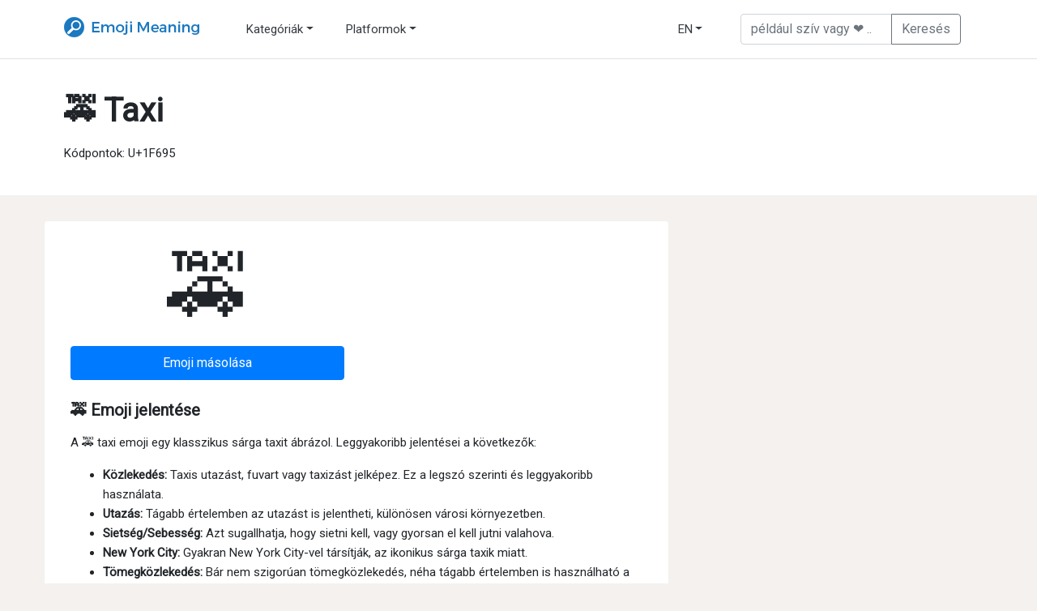

--- FILE ---
content_type: text/html; charset=UTF-8
request_url: https://www.emojimeaning.com/hu/taxi
body_size: 5290
content:
<!doctype html>
<html lang="hu">
<head>
    <meta charset="utf-8">
    <meta name="viewport" content="width=device-width, initial-scale=1, shrink-to-fit=no">
    <meta property="og:description" content="Emoji: 🚕. Teljes név: Boy. Rövid név: N/A. Kulcsszavak: autó | jármű | közlekedés | személyszállítás | taxi. Kategória: Utazások és Helyek. Alkategória: Szállítás-Földi. Kódpontok: U+1F695.">
    <meta property="og:image" content="https://www.emojimeaning.com/img/emoji/1f695.png">
    <meta name="description" content="Emoji: 🚕. Teljes név: Boy. Rövid név: N/A. Kulcsszavak: autó | jármű | közlekedés | személyszállítás | taxi. Kategória: Utazások és Helyek. Alkategória: Szállítás-Földi. Kódpontok: U+1F695.">
    <script type="application/ld+json">
			  {
				"@context": "http://schema.org",
				"@type": "Webpage",
				"url": "https://www.emojimeaning.com/hu/taxi",
				"name": "Emoji Meaning",
				"headline":"Taxi 🚕 Emoji jelentése + Copy & Paste",
				"description":"Emoji: 🚕. Teljes név: Boy. Rövid név: N/A. Kulcsszavak: autó | jármű | közlekedés | személyszállítás | taxi. Kategória: Utazások és Helyek. Alkategória: Szállítás-Földi. Kódpontok: U+1F695.",
				"mainEntityOfPage": {
				  "@type": "WebPage",
				  "@id": "https://www.emojimeaning.com/hu/taxi"
				},
				"publisher": {
				  "@type": "Organization",
				  "name": "Emoji Meaning",
				  "logo": {
					  "url": "https://www.emojimeaning.com/img/logo-image.svg",
					  "width": 175,
					  "height": 60,
					  "@type": "ImageObject"
				  }
				},
				"image": {
				  "@type": "ImageObject",
				  "url": "https://www.emojimeaning.com/img/logo-image.png",
				  "width": 1200,
				  "height": 630
				}
			  }
	</script>

    <title>Taxi 🚕 Emoji jelentése + Copy & Paste</title>
    <link rel="shortcut icon" href="https://www.emojimeaning.com/img/emojimeaning-favicon.png">
    <link rel="icon" href="https://www.emojimeaning.com/favicon.ico">
    <link rel="canonical" href="https://www.emojimeaning.com/hu/taxi">

    <meta name="apple-mobile-web-app-capable" content="yes">
    <link rel="apple-touch-icon" sizes="120x120" href="https://www.emojimeaning.com/img/120.png">
    <link rel="apple-touch-icon" sizes="152x152" href="https://www.emojimeaning.com/img/152.png">
    <link rel="apple-touch-icon" sizes="167x167" href="https://www.emojimeaning.com/img/167.png">
    <link rel="apple-touch-icon" sizes="180x180" href="https://www.emojimeaning.com/img/180.png">

    <link rel="alternate" href="https://www.emojimeaning.com/taxi" hreflang="x-default">
                <link rel="alternate" href="https://www.emojimeaning.com/de/taxi" hreflang="de">
                        <link rel="alternate" href="https://www.emojimeaning.com/fr/taxi" hreflang="fr">
                        <link rel="alternate" href="https://www.emojimeaning.com/hu/taxi" hreflang="hu">
                        <link rel="alternate" href="https://www.emojimeaning.com/it/taxi" hreflang="it">
                        <link rel="alternate" href="https://www.emojimeaning.com/lt/taxi" hreflang="lt">
                        <link rel="alternate" href="https://www.emojimeaning.com/ms/taxi" hreflang="ms">
                        <link rel="alternate" href="https://www.emojimeaning.com/nl/taxi" hreflang="nl">
                        <link rel="alternate" href="https://www.emojimeaning.com/pl/taxi" hreflang="pl">
                        <link rel="alternate" href="https://www.emojimeaning.com/pt/taxi" hreflang="pt">
                        <link rel="alternate" href="https://www.emojimeaning.com/ro/taxi" hreflang="ro">
                        <link rel="alternate" href="https://www.emojimeaning.com/sv/taxi" hreflang="sv">
                        <link rel="alternate" href="https://www.emojimeaning.com/uz/taxi" hreflang="uz">
                        <link rel="alternate" href="https://www.emojimeaning.com/vi/taxi" hreflang="vi">
                        <link rel="alternate" href="https://www.emojimeaning.com/zu/taxi" hreflang="zu">
            
    <link href="https://fonts.googleapis.com/css?family=Roboto:100,300,400" rel="stylesheet">

    <!-- Bootstrap core CSS -->
    <link rel="stylesheet" href="https://maxcdn.bootstrapcdn.com/bootstrap/4.0.0/css/bootstrap.min.css" integrity="sha384-Gn5384xqQ1aoWXA+058RXPxPg6fy4IWvTNh0E263XmFcJlSAwiGgFAW/dAiS6JXm" crossorigin="anonymous">

    <!-- Custom styles for this template -->
    <link href="https://www.emojimeaning.com/css/pricing.css" rel="stylesheet">

	<!-- Global site tag (gtag.js) - Google Analytics -->
	<script async src="https://www.googletagmanager.com/gtag/js?id=UA-63094419-1"></script>
	<script>
	  window.dataLayer = window.dataLayer || [];
	  function gtag(){dataLayer.push(arguments);}
	  gtag('js', new Date());

	  gtag('config', 'UA-63094419-1', { 'anonymize_ip': true });
	</script>

	<link rel="stylesheet" type="text/css" href="//cdnjs.cloudflare.com/ajax/libs/cookieconsent2/3.0.3/cookieconsent.min.css" />
	<script src="//cdnjs.cloudflare.com/ajax/libs/cookieconsent2/3.0.3/cookieconsent.min.js"></script>
    <script>
        window.addEventListener("load", function () {
            var cookie_countries = ['AT', 'BE', 'BG', 'HR', 'CY', 'CZ', 'DK', 'EE', 'FN', 'FR', 'DE', 'GR', 'HU', 'IE', 'IT', 'LV', 'LT', 'LU', 'NT', 'NE', 'PL', 'PT', 'RO', 'SK', 'SI', 'ES', 'SE', 'UK'];
            var country = "US";
            if (cookie_countries.indexOf(country) > -1)
            {
                window.cookieconsent.initialise({
                    "palette": {
                        "popup": {
                            "background": "#ffffff"
                        },
                        "button": {
                            "background": "#1abc9c",
                            "text": "#ffffff",
                            "border": "#1abc9c"
                        }
                    },
                    "theme": "classic",
                    "content": {
                        "message": "We use cookies for traffic analysis, ads measurement, and other purposes. By continuing to use this website, you agree to our",
                        "dismiss": "OK",
                        "link": "Privacy Policy",
                        "href": "https://www.emojimeaning.com/privacy"
                    }
                });
            }
        });
    </script>

    <script async src="https://pagead2.googlesyndication.com/pagead/js/adsbygoogle.js?client=ca-pub-9183628053551869"
         crossorigin="anonymous"></script>

</head>

<body>

<header class="border-bottom">
    <nav class="navbar navbar-expand-lg navbar-light p-3 px-md-4 bg-white box-shadow">
        <a class="navbar-brand" href="https://www.emojimeaning.com/hu/"><img alt="Emoji Meaning" src="https://www.emojimeaning.com/img/emoji-meaning-logo.png"></a>
        <button class="navbar-toggler" type="button" data-toggle="collapse" data-target="#navbarCollapse" aria-controls="navbarCollapse" aria-expanded="false" aria-label="Toggle navigation">
            <span class="navbar-toggler-icon"></span>
        </button>
        <div class="collapse navbar-collapse" id="navbarCollapse">
            <ul class="navbar-nav mr-auto">
                <li class="nav-item dropdown">
                    <a class="nav-link text-dark dropdown-toggle" href="#" id="dropdown01" data-toggle="dropdown" aria-haspopup="true" aria-expanded="false">Kategóriák</a>
                    <div class="dropdown-menu" aria-labelledby="dropdown01">
                                                    <a class="dropdown-item" href="https://www.emojimeaning.com/hu/smileys-people">Mosolygók és Érzelem</a>
                                                        <a class="dropdown-item" href="https://www.emojimeaning.com/hu/animals-nature">Állatok és természet</a>
                                                        <a class="dropdown-item" href="https://www.emojimeaning.com/hu/food-drink">Étel és Ital</a>
                                                        <a class="dropdown-item" href="https://www.emojimeaning.com/hu/travel-places">Utazások és Helyek</a>
                                                        <a class="dropdown-item" href="https://www.emojimeaning.com/hu/activities">Tevékenységek</a>
                                                        <a class="dropdown-item" href="https://www.emojimeaning.com/hu/objects">Tárgyak</a>
                                                        <a class="dropdown-item" href="https://www.emojimeaning.com/hu/symbols">Szimbólumok</a>
                                                        <a class="dropdown-item" href="https://www.emojimeaning.com/hu/flags">Zászlók</a>
                                                        <a class="dropdown-item" href="https://www.emojimeaning.com/hu/people-body">Emberek és Test</a>
                                                        <a class="dropdown-item" href="https://www.emojimeaning.com/hu/component">Komponens</a>
                                                </div>
                </li>
                <li class="nav-item dropdown">
                    <a class="nav-link text-dark dropdown-toggle" href="#" id="dropdown01" data-toggle="dropdown" aria-haspopup="true" aria-expanded="false">Platformok</a>
                    <div class="dropdown-menu" aria-labelledby="dropdown01">
                                                    <a class="dropdown-item" href="https://www.emojimeaning.com/hu/apple">Apple</a>
                                                        <a class="dropdown-item" href="https://www.emojimeaning.com/hu/google">Google</a>
                                                        <a class="dropdown-item" href="https://www.emojimeaning.com/hu/twitter-tweetdeck">Twitter, TweetDeck</a>
                                                        <a class="dropdown-item" href="https://www.emojimeaning.com/hu/facebook">Facebook</a>
                                                        <a class="dropdown-item" href="https://www.emojimeaning.com/hu/messenger">Messenger</a>
                                                </div>
                </li>
            </ul>
            <ul class="navbar-nav ml-auto">
                <li class="nav-item dropdown">
                    <a class="nav-link text-dark dropdown-toggle" href="#" id="dropdown01" data-toggle="dropdown" aria-haspopup="true" aria-expanded="false">EN</a>
                    <div class="dropdown-menu" aria-labelledby="dropdown01">
                        <a class="dropdown-item" href="https://www.emojimeaning.com/nl/taxi">NL</a>
						<a class="dropdown-item" href="https://www.emojimeaning.com/taxi">EN</a>
						<a class="dropdown-item" href="https://www.emojimeaning.com/fr/taxi">FR</a>
						<a class="dropdown-item" href="https://www.emojimeaning.com/de/taxi">DE</a>
						<a class="dropdown-item" href="https://www.emojimeaning.com/hu/taxi">HU</a>
						<a class="dropdown-item" href="https://www.emojimeaning.com/it/taxi">IT</a>
                        <a class="dropdown-item" href="https://www.emojimeaning.com/lt/taxi">LT</a>
						<a class="dropdown-item" href="https://www.emojimeaning.com/ms/taxi">MS</a>
						<a class="dropdown-item" href="https://www.emojimeaning.com/pl/taxi">PL</a>
						<a class="dropdown-item" href="https://www.emojimeaning.com/pt/taxi">PT</a>
						<a class="dropdown-item" href="https://www.emojimeaning.com/ro/taxi">RO</a>
                        <a class="dropdown-item" href="https://www.emojimeaning.com/sv/taxi">SV</a>
                        <a class="dropdown-item" href="https://www.emojimeaning.com/uz/taxi">UZ</a>
                        <a class="dropdown-item" href="https://www.emojimeaning.com/vi/taxi">VI</a>
                        <a class="dropdown-item" href="https://www.emojimeaning.com/zu/taxi">ZU</a>
					</div>
                </li>
            </ul>
            <form target="_self" onsubmit="return search($('#search_field').val())" class="col-md-4 form-inline input-group mt-2 mt-md-0">
                <input id="search_field" type="text" class="form-control" placeholder="például szív vagy ❤️ ..">
                <div class="input-group-append">
                    <input type="submit" class="btn btn-outline-secondary" value="Keresés"/>
                </div>
            </form>
        </div>
    </nav>
</header>
<div class="content-top">	
    <div class="container-top">  	  	
        <h1 class="emoji-name">🚕 Taxi</h1>	
        <p>Kódpontok: U+1F695</p>					  	
    </div>
</div>

<div class="container">
<div class="row">	
    <div class="col-lg-8">
    <div class="card card-body">
        
    <div class="row">		  
            <div class="col-md-6 text-center">			

            <div class="super-big" id="big-emoji" data-clipboard-text="🚕">
    🚕</div>

<button type="button" class="btn btn-primary btn-copy-emoji" id="copy-btn" data-clipboard-text="🚕">
Emoji másolása
</button>

            </div>
            <div class="col-md-8 text-center">			
							  	
            </div>        
        </div>    
        <br>
                <h2>🚕 Emoji jelentése</h2>
            <p>A 🚕 taxi emoji egy klasszikus sárga taxit ábrázol. Leggyakoribb jelentései a következők:</p><ul>  <li><b>Közlekedés:</b>  Taxis utazást, fuvart vagy taxizást jelképez.  Ez a legszó szerinti és leggyakoribb használata.</li>  <li><b>Utazás:</b> Tágabb értelemben az utazást is jelentheti, különösen városi környezetben.</li>  <li><b>Sietség/Sebesség:</b>  Azt sugallhatja, hogy sietni kell, vagy gyorsan el kell jutni valahova.</li>  <li><b>New York City:</b> Gyakran New York City-vel társítják, az ikonikus sárga taxik miatt.</li>  <li><b>Tömegközlekedés:</b>  Bár nem szigorúan tömegközlekedés, néha tágabb értelemben is használható a fizetős közlekedési szolgáltatások igénybevételére.</li></ul>            
        
        <div class="alert alert-secondary" role="alert">
        autó | jármű | közlekedés | személyszállítás | taxi        </div>

         

         

        <script async src="https://pagead2.googlesyndication.com/pagead/js/adsbygoogle.js?client=ca-pub-9183628053551869"
             crossorigin="anonymous"></script>
        <!-- emojimeaning-1 -->
        <ins class="adsbygoogle"
             style="display:block"
             data-ad-client="ca-pub-9183628053551869"
             data-ad-slot="4752936218"
             data-ad-format="auto"
             data-full-width-responsive="true"></ins>
        <script>
             (adsbygoogle = window.adsbygoogle || []).push({});
        </script>

        <br>
        <h2 class="bph">Taxi Emoji Képek</h2>
        <p>Így néz ki az Taxi emoji iPhone-on, Androidon, Facebookon, Messengeren és X-en:</p>

        <div class="row">

                                <div class="col-lg-2 text-center">
                        <img src="https://www.emojimeaning.com/img/img-apple-64/1f695.png" class="img-fluid center-block" alt="taxi Emoji (Apple)" title="🚕 taxi (Apple)">
                        <p><a href="https://www.emojimeaning.com/hu/apple">Apple</a></p>
                    </div>
                                        <div class="col-lg-2 text-center">
                        <img src="https://www.emojimeaning.com/img/img-google-64/1f695.png" class="img-fluid center-block" alt="taxi Emoji (Google)" title="🚕 taxi (Google)">
                        <p><a href="https://www.emojimeaning.com/hu/google">Google</a></p>
                    </div>
                                        <div class="col-lg-2 text-center">
                        <img src="https://www.emojimeaning.com/img/img-twitter-64/1f695.png" class="img-fluid center-block" alt="taxi Emoji (Twitter, TweetDeck)" title="🚕 taxi (Twitter, TweetDeck)">
                        <p><a href="https://www.emojimeaning.com/hu/twitter-tweetdeck">Twitter, TweetDeck</a></p>
                    </div>
                                        <div class="col-lg-2 text-center">
                        <img src="https://www.emojimeaning.com/img/img-facebook-64/1f695.png" class="img-fluid center-block" alt="taxi Emoji (Facebook)" title="🚕 taxi (Facebook)">
                        <p><a href="https://www.emojimeaning.com/hu/facebook">Facebook</a></p>
                    </div>
                                        <div class="col-lg-2 text-center">
                        <img src="https://www.emojimeaning.com/img/img-messenger-64/1f695.png" class="img-fluid center-block" alt="taxi Emoji (Messenger)" title="🚕 taxi (Messenger)">
                        <p><a href="https://www.emojimeaning.com/hu/messenger">Messenger</a></p>
                    </div>
                            </div>

                    <h2 class="bph">Szállítás-Földi Kapcsolódó Emoji</h2>
            <p>Itt van egy lista más emojikról az <a href="https://www.emojimeaning.com/hu/travel-places">Utazások és Helyek</a> kategóriából, <a href="https://www.emojimeaning.com/hu/travel-places/transport-ground">Szállítás-Földi</a> alkategóriából:</p>
            <ul class="list-unstyled">
                                    <li>
                        <a href="https://www.emojimeaning.com/hu/roller-skate">🛼 Görkorcsolya</a>
                    </li>
                                        <li>
                        <a href="https://www.emojimeaning.com/hu/skateboard">🛹 Gördeszka</a>
                    </li>
                                        <li>
                        <a href="https://www.emojimeaning.com/hu/sport-utility-vehicle">🚙 Szabadidőautó</a>
                    </li>
                                        <li>
                        <a href="https://www.emojimeaning.com/hu/station">🚉 állomás</a>
                    </li>
                                        <li>
                        <a href="https://www.emojimeaning.com/hu/stop-sign">🛑 Stoptábla</a>
                    </li>
                                        <li>
                        <a href="https://www.emojimeaning.com/hu/tractor">🚜 Traktor</a>
                    </li>
                                        <li>
                        <a href="https://www.emojimeaning.com/hu/train">🚆 Vonat</a>
                    </li>
                                        <li>
                        <a href="https://www.emojimeaning.com/hu/tram">🚊 Villamos</a>
                    </li>
                                        <li>
                        <a href="https://www.emojimeaning.com/hu/tram-car">🚋 Villamoskocsi</a>
                    </li>
                                        <li>
                        <a href="https://www.emojimeaning.com/hu/trolleybus">🚎 Trolibusz</a>
                    </li>
                                </ul>
                </div>
    </div>
    <div class="col-lg-4">

      <script async src="https://pagead2.googlesyndication.com/pagead/js/adsbygoogle.js?client=ca-pub-9183628053551869"
           crossorigin="anonymous"></script>
      <!-- emojimeaning-2 -->
      <ins class="adsbygoogle"
           style="display:block"
           data-ad-client="ca-pub-9183628053551869"
           data-ad-slot="4561364520"
           data-ad-format="auto"
           data-full-width-responsive="true"></ins>
      <script>
           (adsbygoogle = window.adsbygoogle || []).push({});
      </script>

    </div>
</div>
</div>
<footer>
    <div class="container">
    <div class="row">
        <div class="col-md-4">
            <a href="https://www.emojimeaning.com/hu/"><img class="mb-2" src="https://www.emojimeaning.com/img/emoji-meaning-logo.png" alt="Emoji Meaning Logo"></a>
            <ul class="list-unstyled text-small">
                <li><a class="text-muted" href="/contact">Kapcsolat</a></li>
                <li><a class="text-muted" href="/privacy">Magánélet</a></li>
                <li><a class="text-muted" href="/terms">Feltételek</a></li>
            </ul>
            <p class="d-block mb-3 text-muted">&copy; 2014 - 2026</p>
        </div>
        <div class="col-md-8 text-muted">
            <p>"Az Apple az Apple Inc. bejegyzett védjegye; a Google a Google Inc. bejegyzett védjegye; a Facebook a Facebook Inc. bejegyzett védjegye; a Unicode az Unicode, Inc. bejegyzett védjegye az Egyesült Államokban és más országokban. Az Emoji képek a megfelelő tulajdonosaik tulajdonát képezik."</p>
        </div>
    </div>
    </div>
</footer>


<!-- Bootstrap core JavaScript
================================================== -->
<!-- Placed at the end of the document so the pages load faster -->
<script src="https://code.jquery.com/jquery-3.1.0.min.js"></script>
<script src="https://cdnjs.cloudflare.com/ajax/libs/popper.js/1.12.9/umd/popper.min.js" integrity="sha384-ApNbgh9B+Y1QKtv3Rn7W3mgPxhU9K/ScQsAP7hUibX39j7fakFPskvXusvfa0b4Q" crossorigin="anonymous"></script>
<script src="https://maxcdn.bootstrapcdn.com/bootstrap/4.0.0/js/bootstrap.min.js" integrity="sha384-JZR6Spejh4U02d8jOt6vLEHfe/JQGiRRSQQxSfFWpi1MquVdAyjUar5+76PVCmYl" crossorigin="anonymous"></script>

<!-- Click to Copy button -->
<script src="/js/clipboard.min.js"></script>
<script>
    var clipboard = new ClipboardJS('.btn');

    clipboard.on('success', function(e) {
        console.log(e);
    });

    clipboard.on('error', function(e) {
        console.log(e);
    });

    function search(field)
    {
        if(field == "")
        {
            return false;
        }
        $.post("https://www.emojimeaning.com/include/search.php", {
            name:field,
            lang:"hu/",
            lang_name:"_hu"
        }, function(result)
        {
            if(result)
            {
                window.location.href = result;
            }
        }, 'json');
        return false;
    }
</script>

<script defer src="https://static.cloudflareinsights.com/beacon.min.js/vcd15cbe7772f49c399c6a5babf22c1241717689176015" integrity="sha512-ZpsOmlRQV6y907TI0dKBHq9Md29nnaEIPlkf84rnaERnq6zvWvPUqr2ft8M1aS28oN72PdrCzSjY4U6VaAw1EQ==" data-cf-beacon='{"version":"2024.11.0","token":"9470ac5b07c947a19c235d668dbadef4","r":1,"server_timing":{"name":{"cfCacheStatus":true,"cfEdge":true,"cfExtPri":true,"cfL4":true,"cfOrigin":true,"cfSpeedBrain":true},"location_startswith":null}}' crossorigin="anonymous"></script>
</body>
</html>


--- FILE ---
content_type: text/html; charset=utf-8
request_url: https://www.google.com/recaptcha/api2/aframe
body_size: 268
content:
<!DOCTYPE HTML><html><head><meta http-equiv="content-type" content="text/html; charset=UTF-8"></head><body><script nonce="XSJrEalD1zWjZQpXgsJcXw">/** Anti-fraud and anti-abuse applications only. See google.com/recaptcha */ try{var clients={'sodar':'https://pagead2.googlesyndication.com/pagead/sodar?'};window.addEventListener("message",function(a){try{if(a.source===window.parent){var b=JSON.parse(a.data);var c=clients[b['id']];if(c){var d=document.createElement('img');d.src=c+b['params']+'&rc='+(localStorage.getItem("rc::a")?sessionStorage.getItem("rc::b"):"");window.document.body.appendChild(d);sessionStorage.setItem("rc::e",parseInt(sessionStorage.getItem("rc::e")||0)+1);localStorage.setItem("rc::h",'1768626385880');}}}catch(b){}});window.parent.postMessage("_grecaptcha_ready", "*");}catch(b){}</script></body></html>

--- FILE ---
content_type: text/css
request_url: https://www.emojimeaning.com/css/pricing.css
body_size: 563
content:
html {
  font-size: 14px;
}

body {
  font-size: 15px;
  line-height: 24px;
  background: #f4f1ef;
}

@media (min-width: 768px) {
  html {
    font-size: 16px;
  }
}

.cc-banner .cc-message {
    font-size: smaller;
}

.cc-window.cc-banner {
    padding: 0.4em 1.8em!important
}

.cc-theme-classic .cc-btn:last-child {
    min-width: 100px!important
}

.cc-btn {
    padding: 0em .4em!important
}

.container {
  max-width: 1170px;
  padding:0rem;
  margin-top: 2rem;
}

.container-top {
  max-width: 1170px;
  background: #fff;
  padding:1.5rem;
  margin-right: auto;
  margin-left: auto;
}

.pricing-header {
  max-width: 1170px;
}

header {
  background: #fff;
}

footer {
  background: #fff;
  margin-top: 2rem;
  padding-top: 1.5rem;
}

.mt1 {
  margin-top: 1rem;
}

.emoji-name {
  padding-top: 1rem;
  font-weight: 700;
}

.meaning {
  font-size: 1.2rem;
}

.card-deck .card {
  min-width: 220px;
}

.card {
  border: none;
  padding: 1.5rem 2rem;
}

.super-big {
  font-size: 100px;
  line-height: 120px;
  display: flex;
  justify-content: center;
  align-items: center;
}

.alert-primary {
    color: #212529;
}

.p5 {
    padding: 5px;
}

.list-reset {
  list-style: none;
  padding-left: 0;
}

.list-button {
  background-color: #f1ece5;
  border-radius: 5px;
  margin-bottom: 8px;
}

.btn-group-sm>.btn, .btn-copy-emoji {
  padding: .5rem .5rem;
  font-size: 1rem;
  line-height: 1.5;
  margin-top: 10px;
  width: 100%;
}

.border-top { border-top: 1px solid #e5e5e5; }
.border-bottom { border-bottom: 1px solid #e5e5e5; }

.box-shadow { }

.h1, .h2, .h3, .h4, .h5, .h6, h1, h2, h3, h4, h5, h6 {
    margin-bottom: 1rem;
  }

.h2, h2 {
  font-size: 1.25rem;
  font-weight: 700;
}  

body {
    font-family: "Roboto",sans-serif;
 }
 
a {
    color: #1c79c0;
}

.navbar {
  margin-right: auto;
  margin-left: auto;
  max-width: 1170px;
}
 
.navbar-brand {
    margin-right: 3rem;
}

@media (min-width: 992px) {
.navbar-expand-lg .navbar-nav .nav-link {
    padding-right: 2rem;
  }
}

.breadcrumb {
    display: -webkit-box;
    display: -ms-flexbox;
    display: flex;
    -ms-flex-wrap: wrap;
    flex-wrap: wrap;
    padding: .5rem 0rem;
    margin-bottom: 1rem;
    list-style: none;
    background-color: transparent;
    border-radius: .25rem;
}

.breadcrumb > li + li:before {
    padding: 0 5px;
    color: #cccccc;
    content: ">";
}

.content-top {
  background: #fff;
}

.button-container {
  display: flex; /* Makes the buttons appear in one line */
  gap: 10px; /* Adds space between buttons */
  flex-wrap: wrap;
  justify-content: center;
}